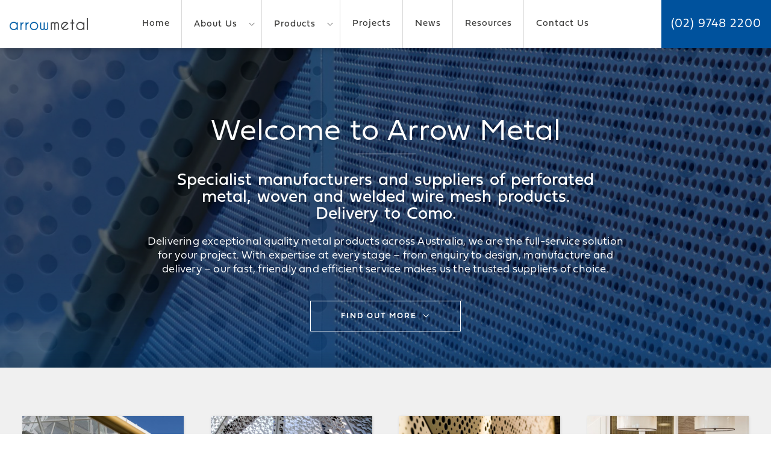

--- FILE ---
content_type: text/html; charset=UTF-8
request_url: https://www.arrowmetal.com.au/locations/perforated-metal-como/
body_size: 16746
content:
<!DOCTYPE html>
<html lang="en">

<head>
	<meta charset="utf-8" />
<script type="text/javascript">
/* <![CDATA[ */
var gform;gform||(document.addEventListener("gform_main_scripts_loaded",function(){gform.scriptsLoaded=!0}),document.addEventListener("gform/theme/scripts_loaded",function(){gform.themeScriptsLoaded=!0}),window.addEventListener("DOMContentLoaded",function(){gform.domLoaded=!0}),gform={domLoaded:!1,scriptsLoaded:!1,themeScriptsLoaded:!1,isFormEditor:()=>"function"==typeof InitializeEditor,callIfLoaded:function(o){return!(!gform.domLoaded||!gform.scriptsLoaded||!gform.themeScriptsLoaded&&!gform.isFormEditor()||(gform.isFormEditor()&&console.warn("The use of gform.initializeOnLoaded() is deprecated in the form editor context and will be removed in Gravity Forms 3.1."),o(),0))},initializeOnLoaded:function(o){gform.callIfLoaded(o)||(document.addEventListener("gform_main_scripts_loaded",()=>{gform.scriptsLoaded=!0,gform.callIfLoaded(o)}),document.addEventListener("gform/theme/scripts_loaded",()=>{gform.themeScriptsLoaded=!0,gform.callIfLoaded(o)}),window.addEventListener("DOMContentLoaded",()=>{gform.domLoaded=!0,gform.callIfLoaded(o)}))},hooks:{action:{},filter:{}},addAction:function(o,r,e,t){gform.addHook("action",o,r,e,t)},addFilter:function(o,r,e,t){gform.addHook("filter",o,r,e,t)},doAction:function(o){gform.doHook("action",o,arguments)},applyFilters:function(o){return gform.doHook("filter",o,arguments)},removeAction:function(o,r){gform.removeHook("action",o,r)},removeFilter:function(o,r,e){gform.removeHook("filter",o,r,e)},addHook:function(o,r,e,t,n){null==gform.hooks[o][r]&&(gform.hooks[o][r]=[]);var d=gform.hooks[o][r];null==n&&(n=r+"_"+d.length),gform.hooks[o][r].push({tag:n,callable:e,priority:t=null==t?10:t})},doHook:function(r,o,e){var t;if(e=Array.prototype.slice.call(e,1),null!=gform.hooks[r][o]&&((o=gform.hooks[r][o]).sort(function(o,r){return o.priority-r.priority}),o.forEach(function(o){"function"!=typeof(t=o.callable)&&(t=window[t]),"action"==r?t.apply(null,e):e[0]=t.apply(null,e)})),"filter"==r)return e[0]},removeHook:function(o,r,t,n){var e;null!=gform.hooks[o][r]&&(e=(e=gform.hooks[o][r]).filter(function(o,r,e){return!!(null!=n&&n!=o.tag||null!=t&&t!=o.priority)}),gform.hooks[o][r]=e)}});
/* ]]> */
</script>

	<meta name="viewport" content="width=device-width, initial-scale=1, maximum-scale=1, user-scalable=1">

	<meta name='robots' content='index, follow, max-image-preview:large, max-snippet:-1, max-video-preview:-1' />
	<style>img:is([sizes="auto" i], [sizes^="auto," i]) { contain-intrinsic-size: 3000px 1500px }</style>
	
	<!-- This site is optimized with the Yoast SEO plugin v26.1.1 - https://yoast.com/wordpress/plugins/seo/ -->
	<title>Perforated Metal Como | Arrow Metal</title>
	<meta name="description" content="Perforated Metal Como Perforated metal is our speciality. We are experts in understanding perforated patterns and their unique capabilities. Materials used include stainless steel, mild steel, pre-galvanised steel, galvanneal and aluminium." />
	<link rel="canonical" href="https://www.arrowmetal.com.au/locations/perforated-metal-como/" />
	<meta property="og:locale" content="en_US" />
	<meta property="og:type" content="article" />
	<meta property="og:title" content="Perforated Metal Como | Arrow Metal" />
	<meta property="og:description" content="Perforated Metal Como Perforated metal is our speciality. We are experts in understanding perforated patterns and their unique capabilities. Materials used include stainless steel, mild steel, pre-galvanised steel, galvanneal and aluminium." />
	<meta property="og:url" content="https://www.arrowmetal.com.au/locations/perforated-metal-como/" />
	<meta property="og:site_name" content="Arrow Metal" />
	<meta name="twitter:card" content="summary_large_image" />
	<script type="application/ld+json" class="yoast-schema-graph">{"@context":"https://schema.org","@graph":[{"@type":"WebPage","@id":"https://www.arrowmetal.com.au/locations/perforated-metal-como/","url":"https://www.arrowmetal.com.au/locations/perforated-metal-como/","name":"Perforated Metal Como | Arrow Metal","isPartOf":{"@id":"https://www.arrowmetal.com.au/#website"},"datePublished":"2017-04-17T02:45:17+00:00","description":"Perforated Metal Como Perforated metal is our speciality. We are experts in understanding perforated patterns and their unique capabilities. Materials used include stainless steel, mild steel, pre-galvanised steel, galvanneal and aluminium.","breadcrumb":{"@id":"https://www.arrowmetal.com.au/locations/perforated-metal-como/#breadcrumb"},"inLanguage":"en-AU","potentialAction":[{"@type":"ReadAction","target":["https://www.arrowmetal.com.au/locations/perforated-metal-como/"]}]},{"@type":"BreadcrumbList","@id":"https://www.arrowmetal.com.au/locations/perforated-metal-como/#breadcrumb","itemListElement":[{"@type":"ListItem","position":1,"name":"Home","item":"https://www.arrowmetal.com.au/"},{"@type":"ListItem","position":2,"name":"Perforated Metal Como"}]},{"@type":"WebSite","@id":"https://www.arrowmetal.com.au/#website","url":"https://www.arrowmetal.com.au/","name":"Arrow Metal","description":"","potentialAction":[{"@type":"SearchAction","target":{"@type":"EntryPoint","urlTemplate":"https://www.arrowmetal.com.au/?s={search_term_string}"},"query-input":{"@type":"PropertyValueSpecification","valueRequired":true,"valueName":"search_term_string"}}],"inLanguage":"en-AU"}]}</script>
	<!-- / Yoast SEO plugin. -->


<link rel='dns-prefetch' href='//cdn.arrowmetal.com.au' />
<link href='https://cdn.arrowmetal.com.au' rel='preconnect' />
<script type="text/javascript">
/* <![CDATA[ */
window._wpemojiSettings = {"baseUrl":"https:\/\/s.w.org\/images\/core\/emoji\/16.0.1\/72x72\/","ext":".png","svgUrl":"https:\/\/s.w.org\/images\/core\/emoji\/16.0.1\/svg\/","svgExt":".svg","source":{"concatemoji":"https:\/\/www.arrowmetal.com.au\/arrowmetal\/wp-includes\/js\/wp-emoji-release.min.js?ver=6.8.3"}};
/*! This file is auto-generated */
!function(s,n){var o,i,e;function c(e){try{var t={supportTests:e,timestamp:(new Date).valueOf()};sessionStorage.setItem(o,JSON.stringify(t))}catch(e){}}function p(e,t,n){e.clearRect(0,0,e.canvas.width,e.canvas.height),e.fillText(t,0,0);var t=new Uint32Array(e.getImageData(0,0,e.canvas.width,e.canvas.height).data),a=(e.clearRect(0,0,e.canvas.width,e.canvas.height),e.fillText(n,0,0),new Uint32Array(e.getImageData(0,0,e.canvas.width,e.canvas.height).data));return t.every(function(e,t){return e===a[t]})}function u(e,t){e.clearRect(0,0,e.canvas.width,e.canvas.height),e.fillText(t,0,0);for(var n=e.getImageData(16,16,1,1),a=0;a<n.data.length;a++)if(0!==n.data[a])return!1;return!0}function f(e,t,n,a){switch(t){case"flag":return n(e,"\ud83c\udff3\ufe0f\u200d\u26a7\ufe0f","\ud83c\udff3\ufe0f\u200b\u26a7\ufe0f")?!1:!n(e,"\ud83c\udde8\ud83c\uddf6","\ud83c\udde8\u200b\ud83c\uddf6")&&!n(e,"\ud83c\udff4\udb40\udc67\udb40\udc62\udb40\udc65\udb40\udc6e\udb40\udc67\udb40\udc7f","\ud83c\udff4\u200b\udb40\udc67\u200b\udb40\udc62\u200b\udb40\udc65\u200b\udb40\udc6e\u200b\udb40\udc67\u200b\udb40\udc7f");case"emoji":return!a(e,"\ud83e\udedf")}return!1}function g(e,t,n,a){var r="undefined"!=typeof WorkerGlobalScope&&self instanceof WorkerGlobalScope?new OffscreenCanvas(300,150):s.createElement("canvas"),o=r.getContext("2d",{willReadFrequently:!0}),i=(o.textBaseline="top",o.font="600 32px Arial",{});return e.forEach(function(e){i[e]=t(o,e,n,a)}),i}function t(e){var t=s.createElement("script");t.src=e,t.defer=!0,s.head.appendChild(t)}"undefined"!=typeof Promise&&(o="wpEmojiSettingsSupports",i=["flag","emoji"],n.supports={everything:!0,everythingExceptFlag:!0},e=new Promise(function(e){s.addEventListener("DOMContentLoaded",e,{once:!0})}),new Promise(function(t){var n=function(){try{var e=JSON.parse(sessionStorage.getItem(o));if("object"==typeof e&&"number"==typeof e.timestamp&&(new Date).valueOf()<e.timestamp+604800&&"object"==typeof e.supportTests)return e.supportTests}catch(e){}return null}();if(!n){if("undefined"!=typeof Worker&&"undefined"!=typeof OffscreenCanvas&&"undefined"!=typeof URL&&URL.createObjectURL&&"undefined"!=typeof Blob)try{var e="postMessage("+g.toString()+"("+[JSON.stringify(i),f.toString(),p.toString(),u.toString()].join(",")+"));",a=new Blob([e],{type:"text/javascript"}),r=new Worker(URL.createObjectURL(a),{name:"wpTestEmojiSupports"});return void(r.onmessage=function(e){c(n=e.data),r.terminate(),t(n)})}catch(e){}c(n=g(i,f,p,u))}t(n)}).then(function(e){for(var t in e)n.supports[t]=e[t],n.supports.everything=n.supports.everything&&n.supports[t],"flag"!==t&&(n.supports.everythingExceptFlag=n.supports.everythingExceptFlag&&n.supports[t]);n.supports.everythingExceptFlag=n.supports.everythingExceptFlag&&!n.supports.flag,n.DOMReady=!1,n.readyCallback=function(){n.DOMReady=!0}}).then(function(){return e}).then(function(){var e;n.supports.everything||(n.readyCallback(),(e=n.source||{}).concatemoji?t(e.concatemoji):e.wpemoji&&e.twemoji&&(t(e.twemoji),t(e.wpemoji)))}))}((window,document),window._wpemojiSettings);
/* ]]> */
</script>
<style id='wp-emoji-styles-inline-css' type='text/css'>

	img.wp-smiley, img.emoji {
		display: inline !important;
		border: none !important;
		box-shadow: none !important;
		height: 1em !important;
		width: 1em !important;
		margin: 0 0.07em !important;
		vertical-align: -0.1em !important;
		background: none !important;
		padding: 0 !important;
	}
</style>
<link rel='stylesheet' id='wp-block-library-css' href='https://cdn.arrowmetal.com.au/arrowmetal/wp-includes/css/dist/block-library/style.min.css?ver=6.8.3' type='text/css' media='all' />
<style id='classic-theme-styles-inline-css' type='text/css'>
/*! This file is auto-generated */
.wp-block-button__link{color:#fff;background-color:#32373c;border-radius:9999px;box-shadow:none;text-decoration:none;padding:calc(.667em + 2px) calc(1.333em + 2px);font-size:1.125em}.wp-block-file__button{background:#32373c;color:#fff;text-decoration:none}
</style>
<style id='global-styles-inline-css' type='text/css'>
:root{--wp--preset--aspect-ratio--square: 1;--wp--preset--aspect-ratio--4-3: 4/3;--wp--preset--aspect-ratio--3-4: 3/4;--wp--preset--aspect-ratio--3-2: 3/2;--wp--preset--aspect-ratio--2-3: 2/3;--wp--preset--aspect-ratio--16-9: 16/9;--wp--preset--aspect-ratio--9-16: 9/16;--wp--preset--color--black: #000000;--wp--preset--color--cyan-bluish-gray: #abb8c3;--wp--preset--color--white: #ffffff;--wp--preset--color--pale-pink: #f78da7;--wp--preset--color--vivid-red: #cf2e2e;--wp--preset--color--luminous-vivid-orange: #ff6900;--wp--preset--color--luminous-vivid-amber: #fcb900;--wp--preset--color--light-green-cyan: #7bdcb5;--wp--preset--color--vivid-green-cyan: #00d084;--wp--preset--color--pale-cyan-blue: #8ed1fc;--wp--preset--color--vivid-cyan-blue: #0693e3;--wp--preset--color--vivid-purple: #9b51e0;--wp--preset--gradient--vivid-cyan-blue-to-vivid-purple: linear-gradient(135deg,rgba(6,147,227,1) 0%,rgb(155,81,224) 100%);--wp--preset--gradient--light-green-cyan-to-vivid-green-cyan: linear-gradient(135deg,rgb(122,220,180) 0%,rgb(0,208,130) 100%);--wp--preset--gradient--luminous-vivid-amber-to-luminous-vivid-orange: linear-gradient(135deg,rgba(252,185,0,1) 0%,rgba(255,105,0,1) 100%);--wp--preset--gradient--luminous-vivid-orange-to-vivid-red: linear-gradient(135deg,rgba(255,105,0,1) 0%,rgb(207,46,46) 100%);--wp--preset--gradient--very-light-gray-to-cyan-bluish-gray: linear-gradient(135deg,rgb(238,238,238) 0%,rgb(169,184,195) 100%);--wp--preset--gradient--cool-to-warm-spectrum: linear-gradient(135deg,rgb(74,234,220) 0%,rgb(151,120,209) 20%,rgb(207,42,186) 40%,rgb(238,44,130) 60%,rgb(251,105,98) 80%,rgb(254,248,76) 100%);--wp--preset--gradient--blush-light-purple: linear-gradient(135deg,rgb(255,206,236) 0%,rgb(152,150,240) 100%);--wp--preset--gradient--blush-bordeaux: linear-gradient(135deg,rgb(254,205,165) 0%,rgb(254,45,45) 50%,rgb(107,0,62) 100%);--wp--preset--gradient--luminous-dusk: linear-gradient(135deg,rgb(255,203,112) 0%,rgb(199,81,192) 50%,rgb(65,88,208) 100%);--wp--preset--gradient--pale-ocean: linear-gradient(135deg,rgb(255,245,203) 0%,rgb(182,227,212) 50%,rgb(51,167,181) 100%);--wp--preset--gradient--electric-grass: linear-gradient(135deg,rgb(202,248,128) 0%,rgb(113,206,126) 100%);--wp--preset--gradient--midnight: linear-gradient(135deg,rgb(2,3,129) 0%,rgb(40,116,252) 100%);--wp--preset--font-size--small: 13px;--wp--preset--font-size--medium: 20px;--wp--preset--font-size--large: 36px;--wp--preset--font-size--x-large: 42px;--wp--preset--spacing--20: 0.44rem;--wp--preset--spacing--30: 0.67rem;--wp--preset--spacing--40: 1rem;--wp--preset--spacing--50: 1.5rem;--wp--preset--spacing--60: 2.25rem;--wp--preset--spacing--70: 3.38rem;--wp--preset--spacing--80: 5.06rem;--wp--preset--shadow--natural: 6px 6px 9px rgba(0, 0, 0, 0.2);--wp--preset--shadow--deep: 12px 12px 50px rgba(0, 0, 0, 0.4);--wp--preset--shadow--sharp: 6px 6px 0px rgba(0, 0, 0, 0.2);--wp--preset--shadow--outlined: 6px 6px 0px -3px rgba(255, 255, 255, 1), 6px 6px rgba(0, 0, 0, 1);--wp--preset--shadow--crisp: 6px 6px 0px rgba(0, 0, 0, 1);}:where(.is-layout-flex){gap: 0.5em;}:where(.is-layout-grid){gap: 0.5em;}body .is-layout-flex{display: flex;}.is-layout-flex{flex-wrap: wrap;align-items: center;}.is-layout-flex > :is(*, div){margin: 0;}body .is-layout-grid{display: grid;}.is-layout-grid > :is(*, div){margin: 0;}:where(.wp-block-columns.is-layout-flex){gap: 2em;}:where(.wp-block-columns.is-layout-grid){gap: 2em;}:where(.wp-block-post-template.is-layout-flex){gap: 1.25em;}:where(.wp-block-post-template.is-layout-grid){gap: 1.25em;}.has-black-color{color: var(--wp--preset--color--black) !important;}.has-cyan-bluish-gray-color{color: var(--wp--preset--color--cyan-bluish-gray) !important;}.has-white-color{color: var(--wp--preset--color--white) !important;}.has-pale-pink-color{color: var(--wp--preset--color--pale-pink) !important;}.has-vivid-red-color{color: var(--wp--preset--color--vivid-red) !important;}.has-luminous-vivid-orange-color{color: var(--wp--preset--color--luminous-vivid-orange) !important;}.has-luminous-vivid-amber-color{color: var(--wp--preset--color--luminous-vivid-amber) !important;}.has-light-green-cyan-color{color: var(--wp--preset--color--light-green-cyan) !important;}.has-vivid-green-cyan-color{color: var(--wp--preset--color--vivid-green-cyan) !important;}.has-pale-cyan-blue-color{color: var(--wp--preset--color--pale-cyan-blue) !important;}.has-vivid-cyan-blue-color{color: var(--wp--preset--color--vivid-cyan-blue) !important;}.has-vivid-purple-color{color: var(--wp--preset--color--vivid-purple) !important;}.has-black-background-color{background-color: var(--wp--preset--color--black) !important;}.has-cyan-bluish-gray-background-color{background-color: var(--wp--preset--color--cyan-bluish-gray) !important;}.has-white-background-color{background-color: var(--wp--preset--color--white) !important;}.has-pale-pink-background-color{background-color: var(--wp--preset--color--pale-pink) !important;}.has-vivid-red-background-color{background-color: var(--wp--preset--color--vivid-red) !important;}.has-luminous-vivid-orange-background-color{background-color: var(--wp--preset--color--luminous-vivid-orange) !important;}.has-luminous-vivid-amber-background-color{background-color: var(--wp--preset--color--luminous-vivid-amber) !important;}.has-light-green-cyan-background-color{background-color: var(--wp--preset--color--light-green-cyan) !important;}.has-vivid-green-cyan-background-color{background-color: var(--wp--preset--color--vivid-green-cyan) !important;}.has-pale-cyan-blue-background-color{background-color: var(--wp--preset--color--pale-cyan-blue) !important;}.has-vivid-cyan-blue-background-color{background-color: var(--wp--preset--color--vivid-cyan-blue) !important;}.has-vivid-purple-background-color{background-color: var(--wp--preset--color--vivid-purple) !important;}.has-black-border-color{border-color: var(--wp--preset--color--black) !important;}.has-cyan-bluish-gray-border-color{border-color: var(--wp--preset--color--cyan-bluish-gray) !important;}.has-white-border-color{border-color: var(--wp--preset--color--white) !important;}.has-pale-pink-border-color{border-color: var(--wp--preset--color--pale-pink) !important;}.has-vivid-red-border-color{border-color: var(--wp--preset--color--vivid-red) !important;}.has-luminous-vivid-orange-border-color{border-color: var(--wp--preset--color--luminous-vivid-orange) !important;}.has-luminous-vivid-amber-border-color{border-color: var(--wp--preset--color--luminous-vivid-amber) !important;}.has-light-green-cyan-border-color{border-color: var(--wp--preset--color--light-green-cyan) !important;}.has-vivid-green-cyan-border-color{border-color: var(--wp--preset--color--vivid-green-cyan) !important;}.has-pale-cyan-blue-border-color{border-color: var(--wp--preset--color--pale-cyan-blue) !important;}.has-vivid-cyan-blue-border-color{border-color: var(--wp--preset--color--vivid-cyan-blue) !important;}.has-vivid-purple-border-color{border-color: var(--wp--preset--color--vivid-purple) !important;}.has-vivid-cyan-blue-to-vivid-purple-gradient-background{background: var(--wp--preset--gradient--vivid-cyan-blue-to-vivid-purple) !important;}.has-light-green-cyan-to-vivid-green-cyan-gradient-background{background: var(--wp--preset--gradient--light-green-cyan-to-vivid-green-cyan) !important;}.has-luminous-vivid-amber-to-luminous-vivid-orange-gradient-background{background: var(--wp--preset--gradient--luminous-vivid-amber-to-luminous-vivid-orange) !important;}.has-luminous-vivid-orange-to-vivid-red-gradient-background{background: var(--wp--preset--gradient--luminous-vivid-orange-to-vivid-red) !important;}.has-very-light-gray-to-cyan-bluish-gray-gradient-background{background: var(--wp--preset--gradient--very-light-gray-to-cyan-bluish-gray) !important;}.has-cool-to-warm-spectrum-gradient-background{background: var(--wp--preset--gradient--cool-to-warm-spectrum) !important;}.has-blush-light-purple-gradient-background{background: var(--wp--preset--gradient--blush-light-purple) !important;}.has-blush-bordeaux-gradient-background{background: var(--wp--preset--gradient--blush-bordeaux) !important;}.has-luminous-dusk-gradient-background{background: var(--wp--preset--gradient--luminous-dusk) !important;}.has-pale-ocean-gradient-background{background: var(--wp--preset--gradient--pale-ocean) !important;}.has-electric-grass-gradient-background{background: var(--wp--preset--gradient--electric-grass) !important;}.has-midnight-gradient-background{background: var(--wp--preset--gradient--midnight) !important;}.has-small-font-size{font-size: var(--wp--preset--font-size--small) !important;}.has-medium-font-size{font-size: var(--wp--preset--font-size--medium) !important;}.has-large-font-size{font-size: var(--wp--preset--font-size--large) !important;}.has-x-large-font-size{font-size: var(--wp--preset--font-size--x-large) !important;}
:where(.wp-block-post-template.is-layout-flex){gap: 1.25em;}:where(.wp-block-post-template.is-layout-grid){gap: 1.25em;}
:where(.wp-block-columns.is-layout-flex){gap: 2em;}:where(.wp-block-columns.is-layout-grid){gap: 2em;}
:root :where(.wp-block-pullquote){font-size: 1.5em;line-height: 1.6;}
</style>
<link rel='stylesheet' id='bootstrap-css' href='https://cdn.arrowmetal.com.au/arrowmetal/wp-content/themes/theme/css/bootstrap.min.css?ver=1' type='text/css' media='all' />
<link rel='stylesheet' id='mmenu-css' href='https://cdn.arrowmetal.com.au/arrowmetal/wp-content/themes/theme/jquery.mmenu.css?ver=4' type='text/css' media='all' />
<link rel='stylesheet' id='flexslider-css' href='https://cdn.arrowmetal.com.au/arrowmetal/wp-content/themes/theme/css/flexslider.css?ver=4' type='text/css' media='all' />
<link rel='stylesheet' id='stylesheet-css' href='https://cdn.arrowmetal.com.au/arrowmetal/wp-content/themes/theme/style.css?ver=1' type='text/css' media='all' />
<link rel='stylesheet' id='extras-css' href='https://cdn.arrowmetal.com.au/arrowmetal/wp-content/themes/theme/extras.css?ver=4' type='text/css' media='all' />
<link rel='stylesheet' id='magnific-css' href='https://cdn.arrowmetal.com.au/arrowmetal/wp-content/themes/theme/css/magnific-popup.css?ver=4' type='text/css' media='all' />
<link rel='stylesheet' id='carousel-css' href='https://cdn.arrowmetal.com.au/arrowmetal/wp-content/themes/theme/css/owl.carousel.css?ver=4' type='text/css' media='all' />
<link rel='stylesheet' id='animate-css' href='https://cdn.arrowmetal.com.au/arrowmetal/wp-content/themes/theme/css/animate.css?ver=4' type='text/css' media='all' />
<script type="text/javascript" src="https://cdn.arrowmetal.com.au/arrowmetal/wp-content/themes/theme/js/jquery.js" id="jquery-js"></script>
<script type="text/javascript" src="https://cdn.arrowmetal.com.au/arrowmetal/wp-content/themes/theme/js/jquery.matchHeight.js?ver=1" id="matchheight-js"></script>
<script type="text/javascript" src="https://cdn.arrowmetal.com.au/arrowmetal/wp-content/themes/theme/js/magnific.js?ver=1" id="magnific-js"></script>
<script type="text/javascript" src="https://cdn.arrowmetal.com.au/arrowmetal/wp-content/themes/theme/js/jquery.sticky.js?ver=1" id="jquerysticky-js"></script>
<script type="text/javascript" src="https://cdn.arrowmetal.com.au/arrowmetal/wp-content/themes/theme/js/wow.min.js?ver=1" id="wow-js"></script>
<script type="text/javascript" src="https://cdn.arrowmetal.com.au/arrowmetal/wp-content/themes/theme/js/owl.carousel.min.js?ver=1" id="carousel-js"></script>
<script type="text/javascript" src="https://cdn.arrowmetal.com.au/arrowmetal/wp-content/themes/theme/js/custom.js?ver=1" id="custom-js"></script>
<link rel="https://api.w.org/" href="https://www.arrowmetal.com.au/wp-json/" /><link rel="EditURI" type="application/rsd+xml" title="RSD" href="https://www.arrowmetal.com.au/arrowmetal/xmlrpc.php?rsd" />
<meta name="generator" content="WordPress 6.8.3" />
<link rel='shortlink' href='https://www.arrowmetal.com.au/?p=1202' />
<link rel="alternate" title="oEmbed (JSON)" type="application/json+oembed" href="https://www.arrowmetal.com.au/wp-json/oembed/1.0/embed?url=https%3A%2F%2Fwww.arrowmetal.com.au%2Flocations%2Fperforated-metal-como%2F" />
<link rel="alternate" title="oEmbed (XML)" type="text/xml+oembed" href="https://www.arrowmetal.com.au/wp-json/oembed/1.0/embed?url=https%3A%2F%2Fwww.arrowmetal.com.au%2Flocations%2Fperforated-metal-como%2F&#038;format=xml" />
 
	<link rel="icon" type="image/png"  href="https://cdn.arrowmetal.com.au/arrowmetal/wp-content/uploads/2017/04/favicon.png">

<meta name="google-site-verification" content="qOFr3ieFMJNFsgWHtkvVqOMEacQg6Uprs5306UmxjAo" />
	
<link rel="stylesheet" href="https://use.typekit.net/qfy7jdj.css">
	
<meta name="format-detection" content="telephone=no">

	
<script async src=https://www.googletagmanager.com/gtag/js?id=G-3RY2TGCCPX></script>
<script>
window.dataLayer = window.dataLayer || [];
function gtag(){dataLayer.push(arguments);}
gtag('js', new Date());
gtag('config', ' G-3RY2TGCCPX');
</script>


<script>
$(document).ready(function() {
//load page hero fade
    $('#pagehero').delay(100).fadeIn(1200);
});
</script>


<link rel="preconnect" href="https://fonts.gstatic.com">
<link href="https://fonts.googleapis.com/css2?family=Parisienne&display=swap" rel="stylesheet">


<meta name="generator" content="WP Rocket 3.18" data-wpr-features="wpr_cdn" /></head>

<body class="wp-singular seo_pages-template-default single single-seo_pages postid-1202 wp-theme-theme">
    
    
<a href="tel:0297482200" class="clicktocall">Click to call</a>

<div data-rocket-location-hash="8541d5333f7e39ff67ec406b433b6874">


		<div data-rocket-location-hash="c3aa4092568349a6f67edc2cc6318f44" id="searchbar" class="collapse">
			<div data-rocket-location-hash="93548b90aa8f4989f7198144479055dc">

				<div data-rocket-location-hash="d41813fee4980beb3a7eacb7c0b429fa" class="container">
					<div class="searcharea">
						<form method="get" action="https://www.arrowmetal.com.au/">
							<div class="input-group ">

							<input   type="search" name="s" placeholder="Enter your search.." class="form-control">
								<span class="input-group-btn">
									<button class="btn btn-default" type="submit">Search</button>
								</span>
							
							</div>
						</form>
					</div>
				</div>

			</div>

		</div>









	<header data-rocket-location-hash="ccadc5c54fbdcf527235d8afe799a977">

		<a href="https://www.arrowmetal.com.au">
			<img src="https://cdn.arrowmetal.com.au/arrowmetal/wp-content/themes/theme/images/logo.png" alt="Arrow Metal" class="logo">
		</a>



		<div data-rocket-location-hash="a453f930be2706916ae0bc241debaac2" class="menu-desktop-menu-container"><ul id="menu-desktop-menu" class="navigation"><li id="menu-item-49" class="menu-item menu-item-type-post_type menu-item-object-page menu-item-home menu-item-49"><a href="https://www.arrowmetal.com.au/">Home</a></li>
<li id="menu-item-497" class="menu-item menu-item-type-custom menu-item-object-custom menu-item-has-children menu-item-497"><a href="#">About Us</a>
<ul class="sub-menu">
	<li id="menu-item-484" class="menu-item menu-item-type-post_type menu-item-object-page menu-item-484"><a href="https://www.arrowmetal.com.au/our-story/">Our Story</a></li>
	<li id="menu-item-1030" class="menu-item menu-item-type-post_type menu-item-object-page menu-item-1030"><a href="https://www.arrowmetal.com.au/our-story/why-choose-arrow-metal/">Why choose Arrow Metal?</a></li>
	<li id="menu-item-434" class="menu-item menu-item-type-post_type menu-item-object-page menu-item-434"><a href="https://www.arrowmetal.com.au/our-story/frequently-asked-questions/">Frequently Asked Questions</a></li>
	<li id="menu-item-282" class="menu-item menu-item-type-post_type menu-item-object-page menu-item-282"><a href="https://www.arrowmetal.com.au/our-story/our-responsibility-to-the-environment/">Environmental Responsibility</a></li>
</ul>
</li>
<li id="menu-item-257" class="menu-item menu-item-type-custom menu-item-object-custom menu-item-has-children menu-item-257"><a href="#">Products</a>
<ul class="sub-menu">
	<li id="menu-item-252" class="menu-item menu-item-type-taxonomy menu-item-object-product_type menu-item-252"><a href="https://www.arrowmetal.com.au/product_type/perforated-metal/">Perforated Metal</a></li>
	<li id="menu-item-778" class="menu-item menu-item-type-post_type menu-item-object-page menu-item-778"><a href="https://www.arrowmetal.com.au/bespoke-metal-designs/">Bespoke Metal Designs</a></li>
	<li id="menu-item-7040" class="menu-item menu-item-type-post_type menu-item-object-page menu-item-7040"><a href="https://www.arrowmetal.com.au/perforated-metal-finishing/">Perforated Metal Finishing</a></li>
	<li id="menu-item-256" class="menu-item menu-item-type-taxonomy menu-item-object-product_type menu-item-256"><a href="https://www.arrowmetal.com.au/product_type/woven-wire-mesh/">Brass Woven Wire Mesh</a></li>
</ul>
</li>
<li id="menu-item-107" class="menu-item menu-item-type-post_type_archive menu-item-object-project menu-item-107"><a href="https://www.arrowmetal.com.au/project/">Projects</a></li>
<li id="menu-item-120" class="menu-item menu-item-type-taxonomy menu-item-object-category menu-item-120"><a href="https://www.arrowmetal.com.au/category/news/">News</a></li>
<li id="menu-item-7063" class="menu-item menu-item-type-post_type menu-item-object-page menu-item-7063"><a href="https://www.arrowmetal.com.au/resources/">Resources</a></li>
<li id="menu-item-50" class="menu-item menu-item-type-post_type menu-item-object-page menu-item-50"><a href="https://www.arrowmetal.com.au/contact-us/">Contact Us</a></li>
</ul></div>
			<a class="sch" href="#searchbar" data-toggle="collapse"><span class="flaticon-search search"></span></a>


			<a id="hamburger" class="pull-right" href="#offcanvas">
				<span class="topd-bar"></span>
				<span class="middle-bar"></span>
				<span class="bottom-bar"></span>
			</a>

			<div data-rocket-location-hash="ff77d3ff25763912706c01bac4f8547d" class="phone">

				<span class="number">(02) 9748 2200</span>

			</div>




		</header>









<!--hero banner-->
<section data-rocket-location-hash="6852761a01c4c466670800bfbcf52e1e" id="hero" class="hero flexslider">
	<div data-rocket-location-hash="9e6648c875236e67f567d56b67a82281" class="overlaydark"></div>
	<div data-rocket-location-hash="5b434284583db3f3c7e9228bdcc45670" class="overlayblue"></div>
	<div data-rocket-location-hash="dd1b88748452867f6165f9f631a1de71" class="overlayshadow"></div>
	<div data-rocket-location-hash="f8ec3238f117d353b64b8b97a4d01db2" class="caption">




		<h1 class="title">Welcome to Arrow Metal</h1>
<h3 class="subtitle">Specialist manufacturers and suppliers of perforated metal, woven and welded wire mesh products. Delivery to Como.</h3>
		
<span class="desc">
			

Delivering exceptional quality metal products across Australia, we are the full-service solution for your project. With expertise at every stage – from enquiry to design, manufacture and delivery – our fast, friendly and efficient service makes us the trusted suppliers of choice.
 

</span>
			<a class="cta clickdown" href="#services">Find out more</a>


		</div>

		<ul class="slides">

			

			
				<li class="slide" style="background:url('https://cdn.arrowmetal.com.au/arrowmetal/wp-content/uploads/2023/09/Nepean-Hospital-DSC05669-2000x600.jpg'); border-bottom:0; background-size:cover; background-position:50% 10%;">

				</li>

			
				<li class="slide" style="background:url('https://cdn.arrowmetal.com.au/arrowmetal/wp-content/uploads/2024/05/Ombre-WestPack-ATM-Wall-DSC00087-2000x600.jpg'); border-bottom:0; background-size:cover; background-position:50% 10%;">

				</li>

			
				<li class="slide" style="background:url('https://cdn.arrowmetal.com.au/arrowmetal/wp-content/uploads/2022/08/Botany-Splenda-Apartments-08060-2000x600.jpg'); border-bottom:0; background-size:cover; background-position:50% 10%;">

				</li>

			
				<li class="slide" style="background:url('https://cdn.arrowmetal.com.au/arrowmetal/wp-content/uploads/2024/03/Waitara-Station-DSC08561-2000x600.jpg'); border-bottom:0; background-size:cover; background-position:50% 10%;">

				</li>

			
				<li class="slide" style="background:url('https://cdn.arrowmetal.com.au/arrowmetal/wp-content/uploads/2022/10/Hexagon-holes-perforated-metal-Arrow-Metal-2000x600.jpg'); border-bottom:0; background-size:cover; background-position:50% 10%;">

				</li>

			
				<li class="slide" style="background:url('https://cdn.arrowmetal.com.au/arrowmetal/wp-content/uploads/2021/11/DSC09220-1600x600.jpg'); border-bottom:0; background-size:cover; background-position:50% 10%;">

				</li>

			
				<li class="slide" style="background:url('https://cdn.arrowmetal.com.au/arrowmetal/wp-content/uploads/2022/01/Carrington-Aged-Care-Riverview-apt-bespoke-perforated-metal-DSC01145-2000x600.jpg'); border-bottom:0; background-size:cover; background-position:50% 10%;">

				</li>

			
				<li class="slide" style="background:url('https://cdn.arrowmetal.com.au/arrowmetal/wp-content/uploads/2021/05/SunburyAquaticCentre_Perforated-metal-panels-by-Arrow-Metal-scaled-2000x600.jpg'); border-bottom:0; background-size:cover; background-position:50% 10%;">

				</li>

			
				<li class="slide" style="background:url('https://cdn.arrowmetal.com.au/arrowmetal/wp-content/uploads/2021/11/DSC09128-1600x600.jpg'); border-bottom:0; background-size:cover; background-position:50% 10%;">

				</li>

			
				<li class="slide" style="background:url('https://cdn.arrowmetal.com.au/arrowmetal/wp-content/uploads/2022/01/Carrington-Aged-Care-Riverview-apt-bespoke-perforated-metal-screen-DSC01065-2000x600.jpg'); border-bottom:0; background-size:cover; background-position:50% 10%;">

				</li>

			
				<li class="slide" style="background:url('https://cdn.arrowmetal.com.au/arrowmetal/wp-content/uploads/2022/10/Perth-Hotel-pattern-2000x600.jpg'); border-bottom:0; background-size:cover; background-position:50% 10%;">

				</li>

			
				<li class="slide" style="background:url('https://cdn.arrowmetal.com.au/arrowmetal/wp-content/uploads/2023/07/FIFA-Museum-05155-2000x600.jpg'); border-bottom:0; background-size:cover; background-position:50% 10%;">

				</li>

			
				<li class="slide" style="background:url('https://cdn.arrowmetal.com.au/arrowmetal/wp-content/uploads/2017/02/Oatley-station-perforated-by-Arrow-Metal-1348x600.jpg'); border-bottom:0; background-size:cover; background-position:50% 10%;">

				</li>

			
				<li class="slide" style="background:url('https://cdn.arrowmetal.com.au/arrowmetal/wp-content/uploads/2025/02/Black-folded-panels-DSC03807-2000x600.jpg'); border-bottom:0; background-size:cover; background-position:50% 10%;">

				</li>

			
				<li class="slide" style="background:url('https://cdn.arrowmetal.com.au/arrowmetal/wp-content/uploads/2022/06/Canterbury-South-Public-School-05897-2000x600.jpg'); border-bottom:0; background-size:cover; background-position:50% 10%;">

				</li>

			
				<li class="slide" style="background:url('https://cdn.arrowmetal.com.au/arrowmetal/wp-content/uploads/2024/07/Sherwood-Mararthur-Sports-Club-DSC00775-2000x600.jpg'); border-bottom:0; background-size:cover; background-position:50% 10%;">

				</li>

			
				<li class="slide" style="background:url('https://cdn.arrowmetal.com.au/arrowmetal/wp-content/uploads/2024/07/Moorebank-Sports-Club-DSC00668-2000x600.jpg'); border-bottom:0; background-size:cover; background-position:50% 10%;">

				</li>

			
		

	</ul>


</section>
<!-- end hero banner-->














<!--service boxes-->
<section data-rocket-location-hash="96da216ad768c911afcc64e23df7701e" id="services" class="wow fadeIn">
	<div data-rocket-location-hash="e21b3c7bec90dd597edddcf44e752107" class="container-fluid">
		<div class="col-lg-12"><div class="row">


										


				<!--single box-->
				<div class="col-sm-6 col-md-6 col-xl-3">
					<a href="https://www.arrowmetal.com.au/product_type/perforated-metal/">					<div class="box">

						<img src="https://cdn.arrowmetal.com.au/arrowmetal/wp-content/uploads/2021/05/MMP8806-scaled-700x300.jpg" class="feature img-fluid" alt=""  >

						<h3 class="title">Perforated Metal</h3>
						<div class="desc">
							<p>Need a fast lead time? We have an extensive range of in-stock, ready-to-go profiles with a choice of hole styles, sizes and materials. Or we will make your perfect perforated panels to order, shipping to anywhere in Australia. </p>
						</div>
					</div>
					</a>				</div>
				<!--end single box-->




						


				<!--single box-->
				<div class="col-sm-6 col-md-6 col-xl-3">
					<a href="https://www.arrowmetal.com.au/bespoke-metal-designs/">					<div class="box">

						<img src="https://cdn.arrowmetal.com.au/arrowmetal/wp-content/uploads/2017/02/Perforated-metal-triangles-by-Arrow-Metal-Oatley-Station-Footbridge-700x300.jpg" class="feature img-fluid" alt=""  >

						<h3 class="title">Bespoke Metal Designs</h3>
						<div class="desc">
							<p>Whatever your vision, we have the skills and expertise to deliver. Working with you to make your concept a reality, we can incorporate even the most complex design, with panels precision cut for a perfect fit on-site. </p>
						</div>
					</div>
					</a>				</div>
				<!--end single box-->




						


				<!--single box-->
				<div class="col-sm-6 col-md-6 col-xl-3">
					<a href="https://www.arrowmetal.com.au/perforated-metal-finishing/">					<div class="box">

						<img src="https://cdn.arrowmetal.com.au/arrowmetal/wp-content/uploads/2021/11/DSC09100-700x300.jpg" class="feature img-fluid" alt=""  >

						<h3 class="title">Perforated Metal Finishing</h3>
						<div class="desc">
							<p>We offer a wide choice of finishing solutions for our perforated metal panels to suit your project requirements, from decorative applications to special chemical finishes that increase longevity and weather resistance.</p>
						</div>
					</div>
					</a>				</div>
				<!--end single box-->




						


				<!--single box-->
				<div class="col-sm-6 col-md-6 col-xl-3">
					<a href="https://www.arrowmetal.com.au/product_type/woven-wire-mesh/">					<div class="box">

						<img src="https://cdn.arrowmetal.com.au/arrowmetal/wp-content/uploads/2019/11/Woven-brass-mesh-kitchen-cabinet-scaled-700x300.jpg" class="feature img-fluid" alt=""  >

						<h3 class="title">Brass Woven Wire Mesh</h3>
						<div class="desc">
							<p>Ready-to-ship throughout Australia, our in-stock range of brass woven wire mesh is available in a diverse range of sizes from fine to coarse mesh. Brass woven wire mesh is widely used in architecture and interiors for function and appearance.</p>
						</div>
					</div>
					</a>				</div>
				<!--end single box-->




						</div>
</div></div>
</section>
<!--end service boxes-->




<!-- recent projects-->

<section data-rocket-location-hash="beb524bb278a3a125c38bcf2130a404b" id="recent-projects" class="wow fadeIn">

<div data-rocket-location-hash="c03f594d29135b2707c4fda635a25e7e" class="entryTitle">
<div data-rocket-location-hash="e02d4abb341ba01ddcf628736c86d19a" class="container">



			<h4 class="title  text-xs-center"><br /><span class="blue">Recent</span> Projects</h4>
		


</div>

</div>




	<div data-rocket-location-hash="639e83ac5f7b7ca249dd06980f9e8a64" class="container-fluid">

		


		<div class="galleryboxes">

			<div class="row">
			
				<!-- single box-->
				<div class="col-sm-6 col-lg-3">

					
						<div class="box">

							
<a href="https://www.arrowmetal.com.au/project/perforated-retail-facade-stockland-gables/"><div class="overlay"></div></a>

							<img src="https://cdn.arrowmetal.com.au/arrowmetal/wp-content/uploads/2025/10/DSC08514-700x600.jpg" 
							class="feature img-fluid" alt="Perforated Retail Facade, Stockland Gables">	


							<div class="more">

								<h3>Perforated Retail Facade, Stockland Gables</h3>
								<a class="viewgal" href="https://www.arrowmetal.com.au/project/perforated-retail-facade-stockland-gables/">View Gallery</a>
							</div>

						</div>
					
				</div>

				<!-- end single box -->
			
				<!-- single box-->
				<div class="col-sm-6 col-lg-3">

					
						<div class="box">

							
<a href="https://www.arrowmetal.com.au/project/coloured-perforated-metal-willowdale-sports-precinct/"><div class="overlay"></div></a>

							<img src="https://cdn.arrowmetal.com.au/arrowmetal/wp-content/uploads/2025/09/Willowdale-Sporting-Precinct-08192-700x600.jpg" 
							class="feature img-fluid" alt="Coloured Perforated Metal: Willowdale Sports Precinct">	


							<div class="more">

								<h3>Coloured Perforated Metal: Willowdale Sports Precinct</h3>
								<a class="viewgal" href="https://www.arrowmetal.com.au/project/coloured-perforated-metal-willowdale-sports-precinct/">View Gallery</a>
							</div>

						</div>
					
				</div>

				<!-- end single box -->
			
				<!-- single box-->
				<div class="col-sm-6 col-lg-3">

					
						<div class="box">

							
<a href="https://www.arrowmetal.com.au/project/soffit-panels-cabramatta-car-park/"><div class="overlay"></div></a>

							<img src="https://cdn.arrowmetal.com.au/arrowmetal/wp-content/uploads/2025/03/Cabramatta-Car-Park-Ceiling-DSC03956-700x600.jpg" 
							class="feature img-fluid" alt="Soffit Panels, Cabramatta Car Park">	


							<div class="more">

								<h3>Soffit Panels, Cabramatta Car Park</h3>
								<a class="viewgal" href="https://www.arrowmetal.com.au/project/soffit-panels-cabramatta-car-park/">View Gallery</a>
							</div>

						</div>
					
				</div>

				<!-- end single box -->
			
				<!-- single box-->
				<div class="col-sm-6 col-lg-3">

					
						<div class="box">

							
<a href="https://www.arrowmetal.com.au/project/school-fencing-punchbowl-boys-high-school/"><div class="overlay"></div></a>

							<img src="https://cdn.arrowmetal.com.au/arrowmetal/wp-content/uploads/2025/02/Punchbowl-Boys-High-School-DSC03106-700x600.jpg" 
							class="feature img-fluid" alt="School Fencing, Punchbowl Boys High School">	


							<div class="more">

								<h3>School Fencing, Punchbowl Boys High School</h3>
								<a class="viewgal" href="https://www.arrowmetal.com.au/project/school-fencing-punchbowl-boys-high-school/">View Gallery</a>
							</div>

						</div>
					
				</div>

				<!-- end single box -->
				</div>
		
	</div>

	<div class="clearfix"></div>
	<a href="https://www.arrowmetal.com.au/project/" class="bluecta">See all projects</a>

</div>
</section>
<!-- end recent projects-->












<!--whats new-->
<section data-rocket-location-hash="7877eed9e937235a5538c8fb82faf9a8" id="whats-new" class="wow fadeIn">
	<div class="container">
	
			<h4 class="title text-xs-center"><br /><span class="blue">Arrow Metal</span> News & Updates</h4>
		
	
			
			<div class="row">
			
				<!-- single box -->
				<div class="col-lg-4 col-sm-6">
					<div class="box">
						<a href="https://www.arrowmetal.com.au/perforated-metal-projects-2025-solving-challenges/">
							<div class="featimg">


								<img src="https://cdn.arrowmetal.com.au/arrowmetal/wp-content/uploads/2025/09/Willowdale-Sporting-Precinct-08118-700x400.jpg" 
								class="feature img-fluid" alt="Perforated Metal Projects 2025: Solving Challenges">


							

								<div class="overlaydark"></div>
							</div>

						</a>

						<div class="info">

							<h3>Perforated Metal Projects 2025: Solving Challenges</h3>
							<p>Every project has its own challenge. It might be aesthetics. It might be ventilation. It might be...</p>
							<a href="https://www.arrowmetal.com.au/perforated-metal-projects-2025-solving-challenges/" class="morelink">Read more</a>

						</div>
					</div>
				</div>
				<!-- end single box -->
			
				<!-- single box -->
				<div class="col-lg-4 col-sm-6">
					<div class="box">
						<a href="https://www.arrowmetal.com.au/brass-mesh-for-heritage-restorations/">
							<div class="featimg">


								<img src="https://cdn.arrowmetal.com.au/arrowmetal/wp-content/uploads/2022/05/QVB-Entrance-Lift-700x400.jpg" 
								class="feature img-fluid" alt="Brass Mesh For Heritage Restorations">


							

								<div class="overlaydark"></div>
							</div>

						</a>

						<div class="info">

							<h3>Brass Mesh For Heritage Restorations</h3>
							<p>Brass mesh is having a moment &#8211; and not just for its elegant aesthetics. In projects where...</p>
							<a href="https://www.arrowmetal.com.au/brass-mesh-for-heritage-restorations/" class="morelink">Read more</a>

						</div>
					</div>
				</div>
				<!-- end single box -->
			
				<!-- single box -->
				<div class="col-lg-4 col-sm-6">
					<div class="box">
						<a href="https://www.arrowmetal.com.au/how-to-design-perforated-privacy-screens/">
							<div class="featimg">


								<img src="https://cdn.arrowmetal.com.au/arrowmetal/wp-content/uploads/2020/02/Red-perforated-metal-panels-corridor-wall-Arrow-Metal-700x400.jpg" 
								class="feature img-fluid" alt="How to Design Perforated Privacy Screens">


							

								<div class="overlaydark"></div>
							</div>

						</a>

						<div class="info">

							<h3>How to Design Perforated Privacy Screens</h3>
							<p>Need privacy screens to block sightlines but not light, airflow, views, or design appeal? Perforated metal is...</p>
							<a href="https://www.arrowmetal.com.au/how-to-design-perforated-privacy-screens/" class="morelink">Read more</a>

						</div>
					</div>
				</div>
				<!-- end single box -->
			</div>
			</div>

</section>
<!--end whats new-->











<section data-rocket-location-hash="ac812ea1ac7493cc8a7f8b1d667c7be7" id="mailing-list">

   <div class="container">
<div class="row">

<div class="col-lg-9 push-lg-2">
<h3>Sign up to receive our newsletter</h3>




                <div class='gf_browser_gecko gform_wrapper gravity-theme gform-theme--no-framework' data-form-theme='gravity-theme' data-form-index='0' id='gform_wrapper_3' ><div id='gf_3' class='gform_anchor' tabindex='-1'></div>
                        <div class='gform_heading'>
							<p class='gform_required_legend'>&quot;<span class="gfield_required gfield_required_asterisk">*</span>&quot; indicates required fields</p>
                        </div><form method='post' enctype='multipart/form-data' target='gform_ajax_frame_3' id='gform_3'  action='/locations/perforated-metal-como/#gf_3' data-formid='3' novalidate>
                        <div class='gform-body gform_body'><div id='gform_fields_3' class='gform_fields top_label form_sublabel_below description_below validation_below'><div id="field_3_5" class="gfield gfield--type-honeypot gform_validation_container field_sublabel_below gfield--has-description field_description_below field_validation_below gfield_visibility_visible"  ><label class='gfield_label gform-field-label' for='input_3_5'>Facebook</label><div class='ginput_container'><input name='input_5' id='input_3_5' type='text' value='' autocomplete='new-password'/></div><div class='gfield_description' id='gfield_description_3_5'>This field is for validation purposes and should be left unchanged.</div></div><div id="field_3_1" class="gfield gfield--type-text gfield--input-type-text gfield_contains_required field_sublabel_below gfield--no-description field_description_below field_validation_below gfield_visibility_visible"  ><label class='gfield_label gform-field-label' for='input_3_1'>First Name<span class="gfield_required"><span class="gfield_required gfield_required_asterisk">*</span></span></label><div class='ginput_container ginput_container_text'><input name='input_1' id='input_3_1' type='text' value='' class='large'   tabindex='1000' placeholder='First Name' aria-required="true" aria-invalid="false"   /></div></div><div id="field_3_2" class="gfield gfield--type-text gfield--input-type-text gfield_contains_required field_sublabel_below gfield--no-description field_description_below field_validation_below gfield_visibility_visible"  ><label class='gfield_label gform-field-label' for='input_3_2'>Surname<span class="gfield_required"><span class="gfield_required gfield_required_asterisk">*</span></span></label><div class='ginput_container ginput_container_text'><input name='input_2' id='input_3_2' type='text' value='' class='large'   tabindex='1001' placeholder='Surname' aria-required="true" aria-invalid="false"   /></div></div><div id="field_3_3" class="gfield gfield--type-email gfield--input-type-email gfield_contains_required field_sublabel_below gfield--no-description field_description_below field_validation_below gfield_visibility_visible"  ><label class='gfield_label gform-field-label' for='input_3_3'>Email<span class="gfield_required"><span class="gfield_required gfield_required_asterisk">*</span></span></label><div class='ginput_container ginput_container_email'>
                            <input name='input_3' id='input_3_3' type='email' value='' class='large' tabindex='1002'  placeholder='Email Address' aria-required="true" aria-invalid="false"  />
                        </div></div><div id="field_3_4" class="gfield gfield--type-turnstile gfield--input-type-turnstile gfield--width-full field_sublabel_below gfield--no-description field_description_below field_validation_below gfield_visibility_visible"  ><div class='ginput_container ginput_container_turnstile'><div class="cf-turnstile" id="cf-turnstile_3" data-js-turnstile data-response-field-name="cf-turnstile-response_3" data-theme="light" data-sitekey="0x4AAAAAAA8VzyMtGRwJBDo9"></div></div></div></div></div>
        <div class='gform-footer gform_footer top_label'> <input type='submit' id='gform_submit_button_3' class='gform_button button gform-button--width-full' onclick='gform.submission.handleButtonClick(this);' data-submission-type='submit' value='Join' tabindex='1003' /> <input type='hidden' name='gform_ajax' value='form_id=3&amp;title=&amp;description=&amp;tabindex=12&amp;theme=gravity-theme&amp;hash=1b68bac12a71e037d34312e4c889b2b0' />
            <input type='hidden' class='gform_hidden' name='gform_submission_method' data-js='gform_submission_method_3' value='iframe' />
            <input type='hidden' class='gform_hidden' name='gform_theme' data-js='gform_theme_3' id='gform_theme_3' value='gravity-theme' />
            <input type='hidden' class='gform_hidden' name='gform_style_settings' data-js='gform_style_settings_3' id='gform_style_settings_3' value='' />
            <input type='hidden' class='gform_hidden' name='is_submit_3' value='1' />
            <input type='hidden' class='gform_hidden' name='gform_submit' value='3' />
            
            <input type='hidden' class='gform_hidden' name='gform_unique_id' value='' />
            <input type='hidden' class='gform_hidden' name='state_3' value='WyJbXSIsImEzYjY5MTU1ZTZjNDJkNjFkYzkyMDM5YWE2MTNjMzJhIl0=' />
            <input type='hidden' autocomplete='off' class='gform_hidden' name='gform_target_page_number_3' id='gform_target_page_number_3' value='0' />
            <input type='hidden' autocomplete='off' class='gform_hidden' name='gform_source_page_number_3' id='gform_source_page_number_3' value='1' />
            <input type='hidden' name='gform_field_values' value='' />
            
        </div>
                        <p style="display: none !important;" class="akismet-fields-container" data-prefix="ak_"><label>&#916;<textarea name="ak_hp_textarea" cols="45" rows="8" maxlength="100"></textarea></label><input type="hidden" id="ak_js_1" name="ak_js" value="236"/><script>document.getElementById( "ak_js_1" ).setAttribute( "value", ( new Date() ).getTime() );</script></p></form>
                        </div>
		                <iframe style='display:none;width:0px;height:0px;' src='about:blank' name='gform_ajax_frame_3' id='gform_ajax_frame_3' title='This iframe contains the logic required to handle Ajax powered Gravity Forms.'></iframe>
		                <script type="text/javascript">
/* <![CDATA[ */
 gform.initializeOnLoaded( function() {gformInitSpinner( 3, 'https://www.arrowmetal.com.au/arrowmetal/wp-content/plugins/gravityforms/images/spinner.svg', true );jQuery('#gform_ajax_frame_3').on('load',function(){var contents = jQuery(this).contents().find('*').html();var is_postback = contents.indexOf('GF_AJAX_POSTBACK') >= 0;if(!is_postback){return;}var form_content = jQuery(this).contents().find('#gform_wrapper_3');var is_confirmation = jQuery(this).contents().find('#gform_confirmation_wrapper_3').length > 0;var is_redirect = contents.indexOf('gformRedirect(){') >= 0;var is_form = form_content.length > 0 && ! is_redirect && ! is_confirmation;var mt = parseInt(jQuery('html').css('margin-top'), 10) + parseInt(jQuery('body').css('margin-top'), 10) + 100;if(is_form){jQuery('#gform_wrapper_3').html(form_content.html());if(form_content.hasClass('gform_validation_error')){jQuery('#gform_wrapper_3').addClass('gform_validation_error');} else {jQuery('#gform_wrapper_3').removeClass('gform_validation_error');}setTimeout( function() { /* delay the scroll by 50 milliseconds to fix a bug in chrome */ jQuery(document).scrollTop(jQuery('#gform_wrapper_3').offset().top - mt); }, 50 );if(window['gformInitDatepicker']) {gformInitDatepicker();}if(window['gformInitPriceFields']) {gformInitPriceFields();}var current_page = jQuery('#gform_source_page_number_3').val();gformInitSpinner( 3, 'https://www.arrowmetal.com.au/arrowmetal/wp-content/plugins/gravityforms/images/spinner.svg', true );jQuery(document).trigger('gform_page_loaded', [3, current_page]);window['gf_submitting_3'] = false;}else if(!is_redirect){var confirmation_content = jQuery(this).contents().find('.GF_AJAX_POSTBACK').html();if(!confirmation_content){confirmation_content = contents;}jQuery('#gform_wrapper_3').replaceWith(confirmation_content);jQuery(document).scrollTop(jQuery('#gf_3').offset().top - mt);jQuery(document).trigger('gform_confirmation_loaded', [3]);window['gf_submitting_3'] = false;wp.a11y.speak(jQuery('#gform_confirmation_message_3').text());}else{jQuery('#gform_3').append(contents);if(window['gformRedirect']) {gformRedirect();}}jQuery(document).trigger("gform_pre_post_render", [{ formId: "3", currentPage: "current_page", abort: function() { this.preventDefault(); } }]);        if (event && event.defaultPrevented) {                return;        }        const gformWrapperDiv = document.getElementById( "gform_wrapper_3" );        if ( gformWrapperDiv ) {            const visibilitySpan = document.createElement( "span" );            visibilitySpan.id = "gform_visibility_test_3";            gformWrapperDiv.insertAdjacentElement( "afterend", visibilitySpan );        }        const visibilityTestDiv = document.getElementById( "gform_visibility_test_3" );        let postRenderFired = false;        function triggerPostRender() {            if ( postRenderFired ) {                return;            }            postRenderFired = true;            gform.core.triggerPostRenderEvents( 3, current_page );            if ( visibilityTestDiv ) {                visibilityTestDiv.parentNode.removeChild( visibilityTestDiv );            }        }        function debounce( func, wait, immediate ) {            var timeout;            return function() {                var context = this, args = arguments;                var later = function() {                    timeout = null;                    if ( !immediate ) func.apply( context, args );                };                var callNow = immediate && !timeout;                clearTimeout( timeout );                timeout = setTimeout( later, wait );                if ( callNow ) func.apply( context, args );            };        }        const debouncedTriggerPostRender = debounce( function() {            triggerPostRender();        }, 200 );        if ( visibilityTestDiv && visibilityTestDiv.offsetParent === null ) {            const observer = new MutationObserver( ( mutations ) => {                mutations.forEach( ( mutation ) => {                    if ( mutation.type === 'attributes' && visibilityTestDiv.offsetParent !== null ) {                        debouncedTriggerPostRender();                        observer.disconnect();                    }                });            });            observer.observe( document.body, {                attributes: true,                childList: false,                subtree: true,                attributeFilter: [ 'style', 'class' ],            });        } else {            triggerPostRender();        }    } );} ); 
/* ]]> */
</script>
				
</div>

<div class="clearfix"></div>
   </div>


</div>
</section>





<footer data-rocket-location-hash="d8ffaee1c644231d0c14fa40cc1be3d2">

		<div data-rocket-location-hash="49e176029a23eda5c1a044074e3d7226" class="container-fluid ">

<div class="row no-gutter grayside text-xs-center">


<div class="col-xl-3 col-sm-12 col-md-6 col-lg-6 col-xs-12 footBox">
<h3>Products</h3>

<div class="menu-footer-menu-container"><ul id="menu-footer-menu" class="navigation"><li id="menu-item-277" class="menu-item menu-item-type-taxonomy menu-item-object-product_type menu-item-277"><a href="https://www.arrowmetal.com.au/product_type/perforated-metal/">Perforated Metal</a></li>
<li id="menu-item-755" class="menu-item menu-item-type-post_type menu-item-object-page menu-item-755"><a href="https://www.arrowmetal.com.au/bespoke-metal-designs/">Bespoke Metal Designs</a></li>
<li id="menu-item-7042" class="menu-item menu-item-type-post_type menu-item-object-page menu-item-7042"><a href="https://www.arrowmetal.com.au/perforated-metal-finishing/">Perforated Metal Finishing</a></li>
<li id="menu-item-279" class="menu-item menu-item-type-taxonomy menu-item-object-product_type menu-item-279"><a href="https://www.arrowmetal.com.au/product_type/woven-wire-mesh/">Brass Woven Wire Mesh</a></li>
</ul></div></div>



<div class="col-xl-3 col-sm-12 col-md-6 col-lg-6 col-xs-12 footBox">
<h3>Recent Projects</h3>


			<ul>
			
				<li><a href="https://www.arrowmetal.com.au/project/perforated-retail-facade-stockland-gables/">Perforated Retail Facade, Stockland Gables</a></li>

					
				<li><a href="https://www.arrowmetal.com.au/project/coloured-perforated-metal-willowdale-sports-precinct/">Coloured Perforated Metal: Willowdale Sports Precinct</a></li>

					
				<li><a href="https://www.arrowmetal.com.au/project/soffit-panels-cabramatta-car-park/">Soffit Panels, Cabramatta Car Park</a></li>

					
				<li><a href="https://www.arrowmetal.com.au/project/school-fencing-punchbowl-boys-high-school/">School Fencing, Punchbowl Boys High School</a></li>

					
					</ul>
		



</div>








		



<div class="col-xl-3 col-sm-12 col-md-6 col-lg-6 col-xs-12 footBox">



<h3>Latest News</h3>


			<ul>
			
				<li><a href="https://www.arrowmetal.com.au/perforated-metal-projects-2025-solving-challenges/">Perforated Metal Projects 2025: Solving Challenges</a></li>

					
				<li><a href="https://www.arrowmetal.com.au/brass-mesh-for-heritage-restorations/">Brass Mesh For Heritage Restorations</a></li>

					
				<li><a href="https://www.arrowmetal.com.au/how-to-design-perforated-privacy-screens/">How to Design Perforated Privacy Screens</a></li>

					
				<li><a href="https://www.arrowmetal.com.au/how-perforated-patterns-affect-mood/">How Perforated Patterns Affect Mood</a></li>

					
					</ul>
		
</div>
















			
<div class="col-xl-3 col-sm-12 col-md-6 col-lg-6 col-xs-12 footBox">
				

					<div class="blueside">



						<div class="content">



				<a href="https://www.arrowmetal.com.au">
				<img src="https://cdn.arrowmetal.com.au/arrowmetal/wp-content/themes/theme/images/white-logo.png" alt="Arrow Metal" class="logo">
				</a>










				<span class="address">3 Carolyn Street,<br />
Silverwater<br />
NSW 2128 Australia</span><a href="tel:(02) 9748 2200"><span class="phone">(02) 9748 2200</span></a><a href="mailto:sales@arrowmetal.com.au" style="color:#fff; text-align:center; display:block">sales@arrowmetal.com.au</a>




<div class="socials">

				

									<a href="https://www.facebook.com/ArrowMetalExperts" target="_blank">
						<i class="glyph-icon flaticon-facebook"></i>
					</a>
				

					


				
	


				
									<a href="https://www.linkedin.com/company/arrow-metal-pty-ltd" target="_blank">
						<i class="glyph-icon flaticon-linkedin"></i>
					</a>
				


			</div>





				<span class="copyright">
				&copy; 2026 Arrow Metal				</span>





						</div>



<div class="clearfix"></div>
					</div>
</div>









</div>

</div>
</footer>









</div>


<nav id="offcanvas">
<div>

<a href="https://www.arrowmetal.com.au"><img src="https://cdn.arrowmetal.com.au/arrowmetal/wp-content/themes/theme/images/white-logo.png" class="logo  img-responsive" alt="Arrow Metal"></a>
		<a class="cta" href="tel:">Click to call</a>
	<div class="menu-mobile-menu-container"><ul id="menu-mobile-menu" class="menu"><li id="menu-item-258" class="menu-item menu-item-type-post_type menu-item-object-page menu-item-home menu-item-258"><a href="https://www.arrowmetal.com.au/">Home</a></li>
<li id="menu-item-259" class="menu-item menu-item-type-post_type menu-item-object-page menu-item-has-children menu-item-259"><a href="https://www.arrowmetal.com.au/our-story/">About Us</a>
<ul class="sub-menu">
	<li id="menu-item-486" class="menu-item menu-item-type-post_type menu-item-object-page menu-item-486"><a href="https://www.arrowmetal.com.au/our-story/">Our Story</a></li>
	<li id="menu-item-487" class="menu-item menu-item-type-post_type menu-item-object-page menu-item-487"><a href="https://www.arrowmetal.com.au/our-story/frequently-asked-questions/">Frequently Asked Questions</a></li>
	<li id="menu-item-262" class="menu-item menu-item-type-post_type menu-item-object-page menu-item-262"><a href="https://www.arrowmetal.com.au/our-story/our-responsibility-to-the-environment/">Environmental Responsibility</a></li>
</ul>
</li>
<li id="menu-item-492" class="menu-item menu-item-type-post_type_archive menu-item-object-product menu-item-has-children menu-item-492"><a href="https://www.arrowmetal.com.au/product/">Products</a>
<ul class="sub-menu">
	<li id="menu-item-479" class="menu-item menu-item-type-taxonomy menu-item-object-product_type menu-item-479"><a href="https://www.arrowmetal.com.au/product_type/perforated-metal/">Perforated Metal</a></li>
	<li id="menu-item-723" class="menu-item menu-item-type-post_type menu-item-object-page menu-item-723"><a href="https://www.arrowmetal.com.au/bespoke-metal-designs/">Bespoke Metal Designs</a></li>
	<li id="menu-item-7043" class="menu-item menu-item-type-post_type menu-item-object-page menu-item-7043"><a href="https://www.arrowmetal.com.au/perforated-metal-finishing/">Perforated Metal Finishing</a></li>
	<li id="menu-item-481" class="menu-item menu-item-type-taxonomy menu-item-object-product_type menu-item-481"><a href="https://www.arrowmetal.com.au/product_type/woven-wire-mesh/">Brass Woven Wire Mesh</a></li>
</ul>
</li>
<li id="menu-item-485" class="menu-item menu-item-type-post_type_archive menu-item-object-project menu-item-485"><a href="https://www.arrowmetal.com.au/project/">Projects</a></li>
<li id="menu-item-482" class="menu-item menu-item-type-taxonomy menu-item-object-category menu-item-482"><a href="https://www.arrowmetal.com.au/category/news/">News</a></li>
<li id="menu-item-7066" class="menu-item menu-item-type-post_type menu-item-object-page menu-item-7066"><a href="https://www.arrowmetal.com.au/resources/">Resources</a></li>
<li id="menu-item-265" class="menu-item menu-item-type-post_type menu-item-object-page menu-item-265"><a href="https://www.arrowmetal.com.au/contact-us/">Contact Us</a></li>
</ul></div></div>
</nav>


 


<script type="speculationrules">
{"prefetch":[{"source":"document","where":{"and":[{"href_matches":"\/*"},{"not":{"href_matches":["\/arrowmetal\/wp-*.php","\/arrowmetal\/wp-admin\/*","\/arrowmetal\/wp-content\/uploads\/*","\/arrowmetal\/wp-content\/*","\/arrowmetal\/wp-content\/plugins\/*","\/arrowmetal\/wp-content\/themes\/theme\/*","\/*\\?(.+)"]}},{"not":{"selector_matches":"a[rel~=\"nofollow\"]"}},{"not":{"selector_matches":".no-prefetch, .no-prefetch a"}}]},"eagerness":"conservative"}]}
</script>
<link rel='stylesheet' id='gform_basic-css' href='https://cdn.arrowmetal.com.au/arrowmetal/wp-content/plugins/gravityforms/assets/css/dist/basic.min.css?ver=2.9.18.2' type='text/css' media='all' />
<link rel='stylesheet' id='gform_theme_components-css' href='https://cdn.arrowmetal.com.au/arrowmetal/wp-content/plugins/gravityforms/assets/css/dist/theme-components.min.css?ver=2.9.18.2' type='text/css' media='all' />
<link rel='stylesheet' id='gform_theme-css' href='https://cdn.arrowmetal.com.au/arrowmetal/wp-content/plugins/gravityforms/assets/css/dist/theme.min.css?ver=2.9.18.2' type='text/css' media='all' />
<script type="text/javascript" src="https://cdn.arrowmetal.com.au/arrowmetal/wp-content/themes/theme/js/tether.min.js?ver=1" id="tether-js"></script>
<script type="text/javascript" src="https://cdn.arrowmetal.com.au/arrowmetal/wp-content/themes/theme/js/bootstrap.min.js?ver=1" id="bootstrap-js"></script>
<script type="text/javascript" src="https://cdn.arrowmetal.com.au/arrowmetal/wp-content/themes/theme/js/jquery.mmenu.min.js?ver=1" id="mmenu-js"></script>
<script type="text/javascript" src="https://cdn.arrowmetal.com.au/arrowmetal/wp-content/themes/theme/js/stickykit.js?ver=1" id="stickykit-js"></script>
<script type="text/javascript" src="https://cdn.arrowmetal.com.au/arrowmetal/wp-content/themes/theme/js/autogrow.js?ver=1" id="autogrow-js"></script>
<script type="text/javascript" src="https://cdn.arrowmetal.com.au/arrowmetal/wp-content/themes/theme/js/jquery.nice-select.min.js?ver=1" id="niceselect-js"></script>
<script type="text/javascript" src="https://cdn.arrowmetal.com.au/arrowmetal/wp-content/themes/theme/js/jquery.flexslider-min.js?ver=1" id="flexslider-js"></script>
<script type="text/javascript" src="https://cdn.arrowmetal.com.au/arrowmetal/wp-includes/js/dist/dom-ready.min.js?ver=f77871ff7694fffea381" id="wp-dom-ready-js"></script>
<script type="text/javascript" src="https://cdn.arrowmetal.com.au/arrowmetal/wp-includes/js/dist/hooks.min.js?ver=4d63a3d491d11ffd8ac6" id="wp-hooks-js"></script>
<script type="text/javascript" src="https://cdn.arrowmetal.com.au/arrowmetal/wp-includes/js/dist/i18n.min.js?ver=5e580eb46a90c2b997e6" id="wp-i18n-js"></script>
<script type="text/javascript" id="wp-i18n-js-after">
/* <![CDATA[ */
wp.i18n.setLocaleData( { 'text direction\u0004ltr': [ 'ltr' ] } );
/* ]]> */
</script>
<script type="text/javascript" id="wp-a11y-js-translations">
/* <![CDATA[ */
( function( domain, translations ) {
	var localeData = translations.locale_data[ domain ] || translations.locale_data.messages;
	localeData[""].domain = domain;
	wp.i18n.setLocaleData( localeData, domain );
} )( "default", {"translation-revision-date":"2025-12-25 14:07:15+0000","generator":"GlotPress\/4.0.3","domain":"messages","locale_data":{"messages":{"":{"domain":"messages","plural-forms":"nplurals=2; plural=n != 1;","lang":"en_AU"},"Notifications":["Notifications"]}},"comment":{"reference":"wp-includes\/js\/dist\/a11y.js"}} );
/* ]]> */
</script>
<script type="text/javascript" src="https://cdn.arrowmetal.com.au/arrowmetal/wp-includes/js/dist/a11y.min.js?ver=3156534cc54473497e14" id="wp-a11y-js"></script>
<script type="text/javascript" defer='defer' src="https://cdn.arrowmetal.com.au/arrowmetal/wp-content/plugins/gravityforms/js/jquery.json.min.js?ver=2.9.18.2" id="gform_json-js"></script>
<script type="text/javascript" id="gform_gravityforms-js-extra">
/* <![CDATA[ */
var gform_i18n = {"datepicker":{"days":{"monday":"Mo","tuesday":"Tu","wednesday":"We","thursday":"Th","friday":"Fr","saturday":"Sa","sunday":"Su"},"months":{"january":"January","february":"February","march":"March","april":"April","may":"May","june":"June","july":"July","august":"August","september":"September","october":"October","november":"November","december":"December"},"firstDay":1,"iconText":"Select date"}};
var gf_legacy_multi = [];
var gform_gravityforms = {"strings":{"invalid_file_extension":"This type of file is not allowed. Must be one of the following:","delete_file":"Delete this file","in_progress":"in progress","file_exceeds_limit":"File exceeds size limit","illegal_extension":"This type of file is not allowed.","max_reached":"Maximum number of files reached","unknown_error":"There was a problem while saving the file on the server","currently_uploading":"Please wait for the uploading to complete","cancel":"Cancel","cancel_upload":"Cancel this upload","cancelled":"Cancelled"},"vars":{"images_url":"https:\/\/www.arrowmetal.com.au\/arrowmetal\/wp-content\/plugins\/gravityforms\/images"}};
var gf_global = {"gf_currency_config":{"name":"Australian Dollar","symbol_left":"$","symbol_right":"","symbol_padding":" ","thousand_separator":",","decimal_separator":".","decimals":2,"code":"AUD"},"base_url":"https:\/\/www.arrowmetal.com.au\/arrowmetal\/wp-content\/plugins\/gravityforms","number_formats":[],"spinnerUrl":"https:\/\/www.arrowmetal.com.au\/arrowmetal\/wp-content\/plugins\/gravityforms\/images\/spinner.svg","version_hash":"0d4cc0f7c4562dd6dc9043c2fa9cd330","strings":{"newRowAdded":"New row added.","rowRemoved":"Row removed","formSaved":"The form has been saved.  The content contains the link to return and complete the form."}};
/* ]]> */
</script>
<script type="text/javascript" defer='defer' src="https://cdn.arrowmetal.com.au/arrowmetal/wp-content/plugins/gravityforms/js/gravityforms.min.js?ver=2.9.18.2" id="gform_gravityforms-js"></script>
<script type="text/javascript" defer='defer' src="https://cdn.arrowmetal.com.au/arrowmetal/wp-content/plugins/gravityforms/js/placeholders.jquery.min.js?ver=2.9.18.2" id="gform_placeholder-js"></script>
<script type="text/javascript" defer='defer' src="https://cdn.arrowmetal.com.au/arrowmetal/wp-content/plugins/gravityforms/assets/js/dist/utils.min.js?ver=380b7a5ec0757c78876bc8a59488f2f3" id="gform_gravityforms_utils-js"></script>
<script type="text/javascript" defer='defer' src="https://cdn.arrowmetal.com.au/arrowmetal/wp-content/plugins/gravityforms/assets/js/dist/vendor-theme.min.js?ver=21e5a4db1670166692ac5745329bfc80" id="gform_gravityforms_theme_vendors-js"></script>
<script type="text/javascript" id="gform_gravityforms_theme-js-extra">
/* <![CDATA[ */
var gform_theme_config = {"common":{"form":{"honeypot":{"version_hash":"0d4cc0f7c4562dd6dc9043c2fa9cd330"},"ajax":{"ajaxurl":"https:\/\/www.arrowmetal.com.au\/arrowmetal\/wp-admin\/admin-ajax.php","ajax_submission_nonce":"3adbd64296","i18n":{"step_announcement":"Step %1$s of %2$s, %3$s","unknown_error":"There was an unknown error processing your request. Please try again."}}}},"hmr_dev":"","public_path":"https:\/\/www.arrowmetal.com.au\/arrowmetal\/wp-content\/plugins\/gravityforms\/assets\/js\/dist\/","config_nonce":"69cf93588c"};
/* ]]> */
</script>
<script type="text/javascript" defer='defer' src="https://cdn.arrowmetal.com.au/arrowmetal/wp-content/plugins/gravityforms/assets/js/dist/scripts-theme.min.js?ver=8fa5e6390c795318e567cd2b080e169b" id="gform_gravityforms_theme-js"></script>
<script type="text/javascript" defer='defer' src="https://challenges.cloudflare.com/turnstile/v0/api.js?render=explicit" id="gform_turnstile_vendor_script-js"></script>
<script type="text/javascript" defer='defer' src="https://cdn.arrowmetal.com.au/arrowmetal/wp-content/plugins/gravityformsturnstile/assets/js/dist/vendor-theme.min.js?ver=1.4.0" id="gform_turnstile_vendor_theme-js"></script>
<script type="text/javascript" defer='defer' src="https://cdn.arrowmetal.com.au/arrowmetal/wp-content/plugins/gravityformsturnstile/assets/js/dist/scripts-theme.min.js?ver=1.4.0" id="gform_turnstile_theme-js"></script>
<script type="text/javascript">
/* <![CDATA[ */
 gform.initializeOnLoaded( function() { jQuery(document).on('gform_post_render', function(event, formId, currentPage){if(formId == 3) {if(typeof Placeholders != 'undefined'){
                        Placeholders.enable();
                    }				gform.utils.addAsyncFilter('gform/submission/pre_submission', async (data) => {
				    const input = document.createElement('input');
				    input.type = 'hidden';
				    input.name = 'gf_zero_spam_key';
				    input.value = 'oc37INr4WFQ2sKoAQAP5UDFvrLJ9QO3RL6unqALe24QWHa1H14KhwtUEeIsK0hBM';
				    input.setAttribute('autocomplete', 'new-password');
				    data.form.appendChild(input);
				
				    return data;
				});} } );jQuery(document).on('gform_post_conditional_logic', function(event, formId, fields, isInit){} ) } ); 
/* ]]> */
</script>
<script type="text/javascript">
/* <![CDATA[ */
 gform.initializeOnLoaded( function() {jQuery(document).trigger("gform_pre_post_render", [{ formId: "3", currentPage: "1", abort: function() { this.preventDefault(); } }]);        if (event && event.defaultPrevented) {                return;        }        const gformWrapperDiv = document.getElementById( "gform_wrapper_3" );        if ( gformWrapperDiv ) {            const visibilitySpan = document.createElement( "span" );            visibilitySpan.id = "gform_visibility_test_3";            gformWrapperDiv.insertAdjacentElement( "afterend", visibilitySpan );        }        const visibilityTestDiv = document.getElementById( "gform_visibility_test_3" );        let postRenderFired = false;        function triggerPostRender() {            if ( postRenderFired ) {                return;            }            postRenderFired = true;            gform.core.triggerPostRenderEvents( 3, 1 );            if ( visibilityTestDiv ) {                visibilityTestDiv.parentNode.removeChild( visibilityTestDiv );            }        }        function debounce( func, wait, immediate ) {            var timeout;            return function() {                var context = this, args = arguments;                var later = function() {                    timeout = null;                    if ( !immediate ) func.apply( context, args );                };                var callNow = immediate && !timeout;                clearTimeout( timeout );                timeout = setTimeout( later, wait );                if ( callNow ) func.apply( context, args );            };        }        const debouncedTriggerPostRender = debounce( function() {            triggerPostRender();        }, 200 );        if ( visibilityTestDiv && visibilityTestDiv.offsetParent === null ) {            const observer = new MutationObserver( ( mutations ) => {                mutations.forEach( ( mutation ) => {                    if ( mutation.type === 'attributes' && visibilityTestDiv.offsetParent !== null ) {                        debouncedTriggerPostRender();                        observer.disconnect();                    }                });            });            observer.observe( document.body, {                attributes: true,                childList: false,                subtree: true,                attributeFilter: [ 'style', 'class' ],            });        } else {            triggerPostRender();        }    } ); 
/* ]]> */
</script>
 






  <script>var rocket_beacon_data = {"ajax_url":"https:\/\/www.arrowmetal.com.au\/arrowmetal\/wp-admin\/admin-ajax.php","nonce":"4de68ea58d","url":"https:\/\/www.arrowmetal.com.au\/locations\/perforated-metal-como","is_mobile":false,"width_threshold":1600,"height_threshold":700,"delay":500,"debug":null,"status":{"atf":true,"lrc":true},"elements":"img, video, picture, p, main, div, li, svg, section, header, span","lrc_threshold":1800}</script><script data-name="wpr-wpr-beacon" src='https://www.arrowmetal.com.au/arrowmetal/wp-content/plugins/wp-rocket/assets/js/wpr-beacon.min.js' async></script></body>
</html>
<!-- This website is like a Rocket, isn't it? Performance optimized by WP Rocket. Learn more: https://wp-rocket.me - Debug: cached@1769233229 -->